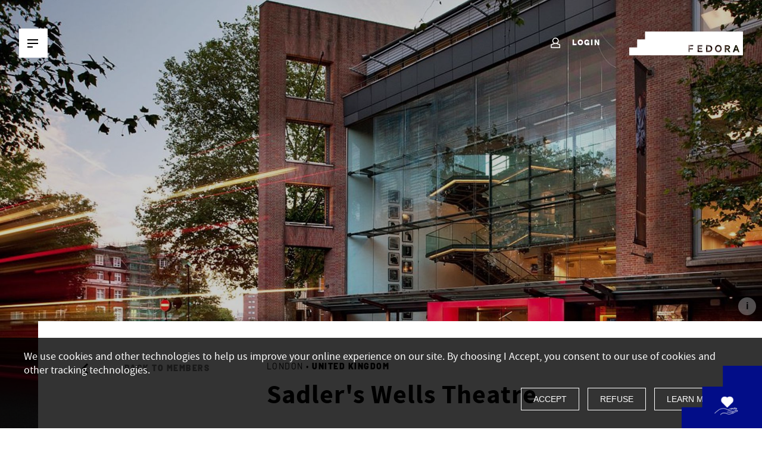

--- FILE ---
content_type: text/html; charset=UTF-8
request_url: https://www.fedora-platform.com/cultural-network/member-organisations/sadlers-wells-theatre/243/local-roadshow
body_size: 15198
content:
<!doctype html>
<html lang="en">
<head>
    <meta charset="utf-8">
    <meta name="google-site-verification" content="Gm8lLGyDtGskXezeiWuQrTGTZP-yqYXSraQlnl7qjwM" />
    <meta name="facebook-domain-verification" content="1y5dzc1fflzrho8l0gchhns1nusmdh" />
    <meta http-equiv="X-UA-Compatible" content="IE=edge">
    <meta name="mobile-web-app-capable" content="yes">
    <meta name="msapplication-tap-highlight" content="no">
    <meta name="application-name" content="Fedora">
    <meta name="apple-mobile-web-app-capable" content="yes">
    <meta name="apple-mobile-web-app-title" content="Fedora">
    <meta name="viewport" content="width=device-width, initial-scale=1, maximum-scale=1, user-scalable=no, viewport-fit=cover">
    <meta name="msapplication-config" content="/images/favicons/browserconfig.xml">
    <meta name="theme-color" content="#ffffff">

    <link rel="apple-touch-startup-image" href="/images/favicons/logo.png">
    <link rel="apple-touch-icon" sizes="180x180" href="/images/favicons/apple-touch-icon.png">
    <link rel="apple-touch-icon-precomposed" sizes="180x180" href="/images/favicons/apple-touch-icon-precomposed.png">
    <link rel="icon" type="image/png" sizes="32x32" href="/images/favicons/favicon-32x32.png">
    <link rel="icon" type="image/png" sizes="16x16" href="/images/favicons/favicon-16x16.png">
    <link rel="icon" type="image/png" sizes="192x192" href="/images/favicons/android-chrome-192x192.png">
    <link rel="icon" type="image/png" sizes="512x512" href="/images/favicons/android-chrome-512x512.png">

    <link rel="manifest" href="/images/favicons/manifest.json">
    <link rel="mask-icon" href="/images/favicons/safari-pinned-tab.svg" color="#000000">
    <link rel="shortcut icon" href="/images/favicons/favicon.ico">

    <meta name="csrf-token" content="WZdiXowRYXpy3PUEsOL0gOn0Y6WN7VZILdZcaLmC">

            <meta name="caffeinated" content="false">
    
    <script type="text/javascript" id="rollbar-config">
                    var rollbarConfig = {
                accessToken: 'f3c34e60e95f4667815e3e1181915260',
                captureUncaught: true,
                captureUnhandledRejections: false,
                hostWhiteList: ['fedora-platform.com', 'fedora-circle.com'],
                payload: {
                    environment: 'production',
                    client: {
                        javascript: {
                            source_map_enabled: true,
                            code_version: '',
                            guess_uncaught_frames: true
                        }
                    },
                }
            };
            </script>

                        <title>FEDORA  - Sadler&#039;s Wells Theatre - Roadshow</title>

                        <meta property="og:title" content="The European Platform supporting innovation in opera and dance">
            <meta property="og:description" content="The world's largest opera and dance competition">
            <meta property="og:image:secure_url" content="https://res.cloudinary.com/fedora-circle/image/upload/c_scale,w_600/v1/dev/loootl3fu48geszawdth">
            <meta property="og:image" content="https://res.cloudinary.com/fedora-circle/image/upload/c_scale,w_600/v1/dev/loootl3fu48geszawdth">
            <meta property="fb:app_id" content="901166856701988">
            <meta property="og:type" content="website">
            <meta property="og:url" content="https://www.fedora-platform.com/cultural-network/member-organisations/sadlers-wells-theatre/243/local-roadshow">

            <meta name="twitter:card" content="summary" />
            <meta name="twitter:site" content="@FEDORA_Platform">
            <meta name="twitter:title" content="The European Platform supporting innovation in opera and dance">
            <meta name="twitter:description" content="The world's largest opera and dance competition">
            <meta name="twitter:image" content="https://res.cloudinary.com/fedora-circle/image/upload/c_scale,w_600/v1/dev/loootl3fu48geszawdth">
            
    
    <link rel="stylesheet" href="/css/application.css?id=ea6cf8914a69fd8a6d9e" media="screen">

    
            <!-- Facebook Pixel Code -->
        <script
                type="opt-in"
                data-type="application/javascript"
                data-name="performance-cookie">
            !function(f,b,e,v,n,t,s)
            {if(f.fbq)return;n=f.fbq=function(){n.callMethod?
            n.callMethod.apply(n,arguments):n.queue.push(arguments)};
            if(!f._fbq)f._fbq=n;n.push=n;n.loaded=!0;n.version='2.0';
            n.queue=[];t=b.createElement(e);t.async=!0;
            t.src=v;s=b.getElementsByTagName(e)[0];
            s.parentNode.insertBefore(t,s)}(window,document,'script',
            'https://connect.facebook.net/en_US/fbevents.js');
            fbq('init', 1102592473215380);
            fbq('track', 'PageView');
            fbq('track', 'ViewContent');
            </script>
            <noscript>
            <img height="1" width="1"
            src="https://www.facebook.com/tr?id=1102592473215380&ev=PageView
            &noscript=1"/>
            </noscript>
        <!-- End Facebook Pixel Code -->
    
    
    <script src="https://www.google.com/recaptcha/api.js" async defer></script>

    
    <script src="https://accounts.google.com/gsi/client?hl=en" async></script>
    </head>
<body     class=" "
    >





<div id="fedora" data-routes="{&quot;ajax_platform_members&quot;:&quot;https:\/\/www.fedora-platform.com\/cultural-network\/member-organisations\/list-platform-members&quot;,&quot;ajax_all_members&quot;:&quot;https:\/\/www.fedora-platform.com\/cultural-network\/member-organisations\/list-all-members&quot;,&quot;ajax_all_members_for_map&quot;:&quot;https:\/\/www.fedora-platform.com\/cultural-network\/member-organisations\/list-all-members-map&quot;,&quot;ajax_all_gallery&quot;:&quot;https:\/\/www.fedora-platform.com\/discover\/list-all-gallery&quot;,&quot;ajax_gallery_by_filter&quot;:&quot;https:\/\/www.fedora-platform.com\/discover\/list-gallery-by-filter&quot;,&quot;ajax_slide_gallery&quot;:&quot;https:\/\/www.fedora-platform.com\/discover\/slide-img-gallery&quot;,&quot;vote_proceed&quot;:&quot;https:\/\/www.fedora-platform.com\/user\/vote\/proceed&quot;,&quot;newsletter_register&quot;:&quot;https:\/\/www.fedora-platform.com\/newsletter&quot;,&quot;sharer_for_friends&quot;:&quot;https:\/\/www.fedora-platform.com\/sharer\/share&quot;,&quot;more_news_filter&quot;:&quot;https:\/\/www.fedora-platform.com\/about\/news\/more-filter&quot;,&quot;more_artists_filter&quot;:&quot;https:\/\/www.fedora-platform.com\/cultural-network\/artists\/profession-more-filter&quot;,&quot;more_news&quot;:&quot;https:\/\/www.fedora-platform.com\/about\/news\/more&quot;,&quot;more_projects&quot;:&quot;https:\/\/www.fedora-platform.com\/prizes-and-grants\/supported-projects\/more&quot;,&quot;more_artists&quot;:&quot;https:\/\/www.fedora-platform.com\/cultural-network\/artists\/more&quot;,&quot;more_juries&quot;:&quot;https:\/\/www.fedora-platform.com\/prizes-and-grants\/jury\/more&quot;,&quot;complete_user_infos&quot;:&quot;https:\/\/www.fedora-platform.com\/user\/infos\/complete&quot;,&quot;verify_email_unique&quot;:&quot;https:\/\/www.fedora-platform.com\/user\/email\/verify&quot;,&quot;check_inactivity&quot;:&quot;https:\/\/www.fedora-platform.com\/check&quot;}" data-consts="{&quot;google_map_lat&quot;:47.006546,&quot;google_map_long&quot;:7.041422,&quot;google_map_zoom&quot;:5,&quot;now&quot;:1769560185}">
    <div id="g_id_onload"
        data-client_id="586978283184-prd7ijd38r3j2p1pciqcf00olhkdhrm4.apps.googleusercontent.com"
        data-login_uri="https://www.fedora-platform.com"
        data-auto_prompt="false"
        data-use_fedcm_for_prompt="true">
    </div>
    
    <div class="main-container">
        
        <div class="main-new-menu">
    <div class="container">
        <div class="row">
            <div class="col-12">
                <div class="menu-container">
                    <div class="menu-left">
                        <a href="#" class="btn-menu btn-toggle"><span
                            class="btn-menu--label">MENU</span><span
                            class="btn-menu--hamburger"><span class="barre-1"></span><span
                                class="barre-2"></span><span class="barre-3"></span></span>
                        </a>
                                            </div>
                    
                    <div class="menu-center  ">
                        
                        <div>
                                                    </div>
                
                                                    <div class="menu--user">
                                <a href="#" class="link-show-login">
                                    <span class="user">
                                        <svg width="24" height="24" viewBox="0 0 24 24" fill="none" xmlns="http://www.w3.org/2000/svg">
                                            <path d="M12.6662 12.0105L18.3034 14.2842V19H4V14.2842L9.63722 12.0105M11.1517 12.2632C13.6758 12.2632 15.7793 10.1579 15.7793 7.63158C15.7793 5.10526 13.6758 3 11.1517 3C8.62757 3 6.52413 5.10526 6.52413 7.63158C6.52413 10.1579 8.62757 12.2632 11.1517 12.2632Z" stroke="white" stroke-width="1.5" stroke-miterlimit="10" stroke-linejoin="round"/>
                                        </svg>
                                    </span>
                                    Login
                                </a>
                            </div>
                                            </div>
            
                    <div class="menu-right">
                        <div class="logo">
                            <a href="https://www.fedora-platform.com" title="Fedora">
                                <svg width="191" height="40" xmlns="http://www.w3.org/2000/svg"><path d="M149.663 24.79c-2.146 0-3.338 1.829-3.338 3.946 0 2.118 1.192 3.947 3.338 3.947 2.145 0 3.337-1.829 3.337-3.947 0-2.07-1.144-3.947-3.337-3.947zm33.136 10.06l-1.048-2.889h-4.435l-1.048 2.888h-2.337l4.339-11.744h2.527l4.339 11.744h-2.337zm-15.447-.049l-2.86-4.284h-1.813v4.284h-2.145V23.008h4.672c2.384 0 4.1 1.3 4.1 3.61 0 1.926-1.239 3.033-2.48 3.514l3.195 4.67h-2.67zm-17.69.048c-3.432 0-5.625-2.888-5.625-6.113 0-3.225 2.24-6.113 5.626-6.113 3.433 0 5.626 2.888 5.626 6.113.047 3.274-2.193 6.113-5.626 6.113zm-16.21-.24h-4.339V22.863h4.339c4.1 0 6.008 2.696 6.008 5.872 0 3.225-2.003 5.872-6.008 5.872zm-10.49 0h-8.105V22.863h7.772v2.262h-5.626v2.455h5.101v2.263h-5.101v2.55h5.96v2.214zm-15.4-9.53h-5.96v2.984h5.436v2.262h-5.435v4.283h-2.146V22.864h8.058v2.214h.047zM26.413 0v13.333H13.206v13.333H0V40h191V0H26.413zm151.714 29.747h2.813l-1.383-3.754-1.43 3.754zm-13.016-4.476h-2.48v2.984h2.384c1.287 0 1.955-.53 1.955-1.589 0-.963-.62-1.395-1.86-1.395zm-31.754-.145h-2.098v7.22h2.098c2.574 0 3.814-1.588 3.814-3.61 0-2.166-1.43-3.61-3.814-3.61z" fill="#ffffff" fill-rule="evenodd"/></svg>
                            </a>
                        </div>
                    </div>
                </div>
            </div>
        </div>
            </div>
</div>
<div class="menu-overlay"></div>
<div class="menu-wrapper">
    <div class="main-new-menu-wrapper">
        <div class="container">
            <div class="row">
                <div class="col-md-6 col-xl-4 col-lg-5 main-menu-bg">
                    <div class="menu-left">
                        <a href="#" class="btn-menu btn-toggle"><span
                            class="btn-menu--label">MENU</span><span
                            class="btn-menu--hamburger"><span class="barre-1"></span><span
                                class="barre-2"></span><span class="barre-3"></span></span>
                        </a>
                    </div>
                    <ul class="main-menu--list">
                                                                                                                                                                                                <li class="main-menu--item">
                                                                                                                                            <a title="Prizes &amp; Grants">Prizes &amp; Grants
                                                                                        <span class="fedoraicon fi-chevron-right"></span></a>
                                            <ul class="submenu">
                                                                                                    <span class="submenu-title">Prizes &amp; Grants</span>    
                                                                                                                                                                                                                                                                <li >
                                                                                                                                                                                        <a href="/prizes-and-grants/supported-projects" title="Supported Projects">Supported Projects</a>
                                                                                                                    </li>
                                                                                                                                                                                                                                                                    <li class="main-menu--item">
                                                                                                                            <a title="FEDORA Prizes Biennale 2025">FEDORA Prizes Biennale 2025
                                                                                                                        <span class="fedoraicon icone-dd"></span></a>
                                                            <ul class="submenu">
                                                                                                                                                                                                        <li>
                                                                                                                                                    
                                                                                                                                                            <a href="/prizes-and-grants/fedora-prize-biennale/shortlist" title="Shortlist">Shortlist </a> 
                                                                            
                                                                            
                                                                                                                                                                                                                        </li>
                                                                                                                                                                                                        <li>
                                                                                                                                                    
                                                                                                                                                            <a href="/prizes-and-grants/fedora-prize-biennale/nominees" title="Nominees">Nominees 
                                                                                    
                                                                                                                                                                    </a>
                                                                            
                                                                            
                                                                                                                                                                                                                        </li>
                                                                                                                                                                                                        <li>
                                                                                                                                                    <a href="/prizes-and-grants/fedora-prize-biennale/fedora-prizes-biennale" title="About FEDORA Prizes  Biennale 2025">About FEDORA Prizes  Biennale 2025</a>
                                                                                                                                            </li>
                                                                                                                                                                                                        <li>
                                                                                                                                                    
                                                                                                                                                            <a href="/prizes-and-grants/fedora-prize-biennale/winners" title="Winners">Winners </a>

                                                                            
                                                                                                                                                                                                                        </li>
                                                                                                                            </ul> 
                                                        </li>
                                                                                                                                                                                                                                                                    <li class="main-menu--item">
                                                                                                                            <a title="Next Stage Grants 2022">Next Stage Grants 2022
                                                                                                                        <span class="fedoraicon icone-dd"></span></a>
                                                            <ul class="submenu">
                                                                                                                                                                                                        <li>
                                                                                                                                                    <a href="/prizes-and-grants/next-stage-grants/about-next-stage" title="About">About</a>
                                                                                                                                            </li>
                                                                                                                                                                                                        <li>
                                                                                                                                                    
                                                                                                                                                                                                                        </li>
                                                                                                                                                                                                        <li>
                                                                                                                                                    
                                                                                                                                                                                                                        </li>
                                                                                                                            </ul> 
                                                        </li>
                                                                                                                                                                                                                                                                    <li >
                                                                                                                                                                                        <a href="/prizes-and-grants/jury" title="Jury">Jury</a>
                                                                                                                    </li>
                                                                                                                                                                                                                                                                    <li >
                                                                                                                                                                                        
                                                                                                                                    <a href="/prizes-and-grants/apply-for-funding" title="Apply for Funding">Apply for Funding
                                                                                                                                                    <span class="state">Closed</span>
                                                                                                                                            </a> 

                                                                
                                                                                                                                                                                    </li>
                                                                                                                                                </ul>
                                        </li>
                                                                                                                                                                                                                                            <li class="main-menu--item">
                                                                                                                                            <a title="Cultural Network">Cultural Network
                                                                                        <span class="fedoraicon fi-chevron-right"></span></a>
                                            <ul class="submenu">
                                                                                                    <span class="submenu-title">Cultural Network</span>    
                                                                                                                                                                                                                                                                <li >
                                                                                                                                                                                        <a href="/cultural-network/member-organisations#all" title="Member Organisations">Member Organisations</a>
                                                                                                                    </li>
                                                                                                                                                                                                                                                                    <li >
                                                                                                                                                                                        <a href="/cultural-network/artists" title="Artists">Artists</a>
                                                                                                                    </li>
                                                                                                                                                                                                                                                                    <li >
                                                                                                                                                                                        <a href="/cultural-network/about-the-platform-project" title="About the Platform Project">About the Platform Project</a>
                                                                                                                    </li>
                                                                                                                                                                                                                                                                    <li >
                                                                                                                                                                                        <a href="/cultural-network/become-a-member" title="Become a Member">Become a Member</a>
                                                                                                                    </li>
                                                                                                                                                </ul>
                                        </li>
                                                                                                                                                                                                                                            <li class="main-menu--item">
                                                                                                                                            <a title="Support">Support
                                                                                        <span class="fedoraicon fi-chevron-right"></span></a>
                                            <ul class="submenu">
                                                                                                    <span class="submenu-title">Support</span>    
                                                                                                                                                                                                                                                                <li >
                                                                                                                                                                                        <a href="/support/our-supporters" title="Our Supporters">Our Supporters</a>
                                                                                                                    </li>
                                                                                                                                                                                                                                                                    <li >
                                                                                                                                                                                        <a href="/support/about-cross-border-philanthropy" title="About Cross-Border Philanthropy">About Cross-Border Philanthropy</a>
                                                                                                                    </li>
                                                                                                                                                                                                                                                                    <li >
                                                                                                                                                                                        <a href="/support/join-as-an-individual-donor" title="Join as an Individual Donor">Join as an Individual Donor</a>
                                                                                                                    </li>
                                                                                                                                                                                                                                                                    <li >
                                                                                                                                                                                        <a href="/support/join-as-an-corporate-donor" title="Join as a Corporate Donor">Join as a Corporate Donor</a>
                                                                                                                    </li>
                                                                                                                                                                                                                                                                    <li >
                                                                                                                                                                                        <a href="/support/donate-to-fedora" title="Donate to FEDORA">Donate to FEDORA</a>
                                                                                                                    </li>
                                                                                                                                                </ul>
                                        </li>
                                                                                                                                                                                                                                            <li class="main-menu--item">
                                                                                                                                            <a title="About">About
                                                                                        <span class="fedoraicon fi-chevron-right"></span></a>
                                            <ul class="submenu">
                                                                                                    <span class="submenu-title">About</span>    
                                                                                                                                                                                                                                                                <li >
                                                                                                                                                                                        <a href="/about/about-fedora" title="About FEDORA">About FEDORA</a>
                                                                                                                    </li>
                                                                                                                                                                                                                                                                    <li >
                                                                                                                                                                                        <a href="/about/board-and-team-members" title="Board &amp; Team Members">Board &amp; Team Members</a>
                                                                                                                    </li>
                                                                                                                                                                                                                                                                    <li >
                                                                                                                                                                                        <a href="/about/news" title="News">News</a>
                                                                                                                    </li>
                                                                                                                                                                                                                                                                    <li >
                                                                                                                                                                                        <a href="/about/gallery" title="Gallery">Gallery</a>
                                                                                                                    </li>
                                                                                                                                                                                                                                                                    <li >
                                                                                                                                                                                        <a href="/about/in-the-press" title="In the Press">In the Press</a>
                                                                                                                    </li>
                                                                                                                                                </ul>
                                        </li>
                                                                                                                                                                                                                                        </ul>
                    <div class="wrap-bottom">
                        <div class="main-menu--newsletter">
                            <h2>Newsletter</h2>
                            <form action="post" id="register-header-newsletter">
                                <p class="form-wrapper">
                                    <input type="text" class="form-control" name="subscriber_email"placeholder="Your email">
                                    <button type="submit" class="btn-submit btn--spinner">
                                        Subscribe                                        <i class="fedoraicon fi-spinner spin"></i>
                                    </button>
                                </p>
                                <div class="error-message subscribe_newsletter" style="color:red;"></div>
                            </form>
                        </div>
                        <div class="main-menu--sharing">
                            <a href="https://www.facebook.com/fedoraplatform/" title="Facebook" class="fedoraicon fi-facebook" target="_blank"></a>
                            <a href="https://twitter.com/FEDORA_Platform" title="Twitter" class="fedoraicon fi-twitter" target="_blank"></a>
                            <a href="https://www.instagram.com/fedoraplatform/" title="Instagram" class="fedoraicon fi-instagram" target="_blank"></a>
                            <a href="https://www.youtube.com/channel/UCjXfH_I8hBrfuKLtiZP51sQ/featured" title="Youtube" class="fedoraicon fi-youtube" target="_blank"></a>
                            <a href="https://www.linkedin.com/company/fedora---the-european-circle-of-philanthropists-of-opera-and-ballet/" title="Linkedin" class="fedoraicon fi-linkedin" target="_blank"></a>
                        </div>
                    </div>
                </div>
            </div>
        </div>
    </div>
</div>
        
        

        
            
    <div class="header--members">
        <div class="header--home--video" style="background-image: url('//res.cloudinary.com/fedora-circle/image/upload/c_crop%2ch_673%2cw_1197%2cx_0%2cy_303/c_fill%2ch_1082%2cq_100%2cw_1920/q_80/v1/dev/z6ogmdvmasqscwh7wpbj')"></div>
    <div class="content--img copyright--cover">
        <p class="copyright">
            <span class="copyright--text">
                                    <span>Sadler&#039;s Wells Theatre</span>
                                            </span>
            <span class="copyright--helper">i</span>
        </p>
    </div>
<!-- <figcaption></figcaption> -->
        <div class="section--fullwidth">
            <div class="container">
                <div class="row row--items-middle"></div>
            </div>
        </div>
    </div>

        
            <div class="section--main-wrapper ">
    <div class="section--member">
            <div class="section--member-detail">
                <div class="container">
                    <div class="row">
                        <div class="col-md-5 col-lg-3 offset-lg-1 sticky-parent">
                            <div class="member--menu sticky-col">
                                <p class="btn-wrapper"><a href="https://www.fedora-platform.com/cultural-network/member-organisations" title="Back to members" class="btn-back"><img src="https://www.fedora-platform.com/images/arrow-back.svg" >Back to Members</a></p>
                                <ul class="menu-list">
                                    <li><a href="https://www.fedora-platform.com/cultural-network/member-organisations/sadlers-wells-theatre/243/about" >About</a></li>
                                   
                                                                            <li><a href="https://www.fedora-platform.com/cultural-network/member-organisations/sadlers-wells-theatre/243/platform-projects" >Competition Projects</a> <span class="badge">11</span></li>
                                                                                                                                                    <li><a href="https://www.fedora-platform.com/cultural-network/member-organisations/sadlers-wells-theatre/243/activities" >Activities</a></li>
                                                                                                                <!--li><a href="#">Roadshow</a></li-->

                                </ul>
                                                                <div class="menu-share menu-share-roadshow">
    <h4>Share</h4>
    <a href="https://twitter.com/intent/tweet?url=https%3A%2F%2Fwww.fedora-platform.com%2Fcultural-network%2Fmember-organisations%2Fsadlers-wells-theatre%2F243%2Flocal-roadshow" title="Twitter" target="_blank" class="fedoraicon fi-twitter social-share"></a>
    <!-- + option &title=  -->
    <a href="https://www.facebook.com/sharer/sharer.php?u=https%3A%2F%2Fwww.fedora-platform.com%2Fcultural-network%2Fmember-organisations%2Fsadlers-wells-theatre%2F243%2Flocal-roadshow" title="Facebook" target="_blank"  class="fedoraicon fi-facebook social-share"></a>
    <!-- + option &title=  -->
    <a href="http://www.linkedin.com/shareArticle?mini=true&url=https%3A%2F%2Fwww.fedora-platform.com%2Fcultural-network%2Fmember-organisations%2Fsadlers-wells-theatre%2F243%2Flocal-roadshow" title="Linkedin"  target="_blank" class="fedoraicon fi-linkedin social-share"></a>
    <a href="#" title="Mail" class="fedoraicon fi-mail social-share--mail"></a>
    <a href="#" title="Link" class="fedoraicon fi-link social-share--link"></a>
</div>
                            </div>
                        </div>
                        <div class="col-md-7 col-lg-8">
                            <div class="member--content">
                                <div class="member--content--header">
                                    <div class="member--content--header-top">
                                        <p class="city-country">London • <strong>United Kingdom</strong></p>
                                                                            </div>
                                    <h1 class="member-name">Sadler&#039;s Wells Theatre</h1>
                                                                    </div>

                                                        <div class="row row--items-right section-list--item">
    <figure class=" col-lg-3 ">
        <a href="https://www.fedora-platform.com/about/news/sadlers-wells-theatre-roadshow/3" title="Sadler&#039;s Wells Theatre Roadshow"><img class="card-news" src="//res.cloudinary.com/fedora-circle/image/upload/c_crop%2ch_1280%2cw_1706%2cx_204%2cy_0/c_fill%2ch_433%2cq_100%2cw_768/q_80/v1/dev/l0f3brs0g9wnh7mqhugs" sizes="(max-width: 768px) 100vw, (max-width: 1023px) 50vw, 360px" alt="AN3A0140" srcset="//res.cloudinary.com/fedora-circle/image/upload/c_crop%2ch_1280%2cw_1706%2cx_204%2cy_0/c_fill%2ch_547%2cq_100%2cw_768/q_80/v1/dev/l0f3brs0g9wnh7mqhugs 768w, //res.cloudinary.com/fedora-circle/image/upload/c_crop%2ch_1280%2cw_1706%2cx_204%2cy_0/c_fill%2ch_371%2cq_100%2cw_520/q_80/v1/dev/l0f3brs0g9wnh7mqhugs 520w, //res.cloudinary.com/fedora-circle/image/upload/c_crop%2ch_1280%2cw_1706%2cx_204%2cy_0/c_fill%2ch_428%2cq_100%2cw_600/q_80/v1/dev/l0f3brs0g9wnh7mqhugs 480w, //res.cloudinary.com/fedora-circle/image/upload/c_crop%2ch_1280%2cw_1706%2cx_204%2cy_0/c_fill%2ch_256%2cq_100%2cw_360/q_80/v1/dev/l0f3brs0g9wnh7mqhugs 360w"></a>
    </figure>
    <div class=" col-lg-4  item-info">
        <p class="item-category item-category--news">
                            Roadshow
                    </p>
                    <p class="item-category item-category--news">Sadler&#039;s Wells Theatre</p>
                <h3><a href="https://www.fedora-platform.com/about/news/sadlers-wells-theatre-roadshow/3" title="Sadler&#039;s Wells Theatre Roadshow">Sadler&#039;s Wells Theatre Roadshow</a></h3>
                    <p class="item-date">
                <span class="fedoraicon fi-calendar"></span>
                01 February 2018
            </p>
                            <p class="item-location">
                <span class="fedoraicon fi-location"></span>
                                    London
                  /                                     <strong>United Kingdom</strong>
                            </p>
            </div>
    <div class="col-sm-5 item-text">
        <p>On the occasion of the Members and Patrons Summer/Autumn 2018 Season Preview, Sadler’s Wells Theatre presented the FEDORA Platform. The evening offered a unique insight into the curation of the season and its exciting new productions.</p>
        <a href="
                    https://www.fedora-platform.com/about/news/sadlers-wells-theatre-roadshow/3
                        " class="btn btn-readmore" title="Read more">Read more</a>
    </div>
</div>
                    <div class="row row--items-right section-list--item">
    <figure class=" col-lg-3 ">
        <a href="https://www.fedora-platform.com/about/news/sadlers-wells-theatre-roadshow-2019/53" title="Sadler&#039;s Wells Theatre Roadshow 2019"><img class="card-news" src="//res.cloudinary.com/fedora-circle/image/upload/c_crop%2ch_475%2cw_634%2cx_140%2cy_0/c_fill%2ch_433%2cq_100%2cw_768/q_80/v1/dev/vpkgmiipxwut8kr5u3kh" sizes="(max-width: 768px) 100vw, (max-width: 1023px) 50vw, 360px" alt="Roadshow 2019 - Sadlers Wells Theatre" srcset="//res.cloudinary.com/fedora-circle/image/upload/c_crop%2ch_475%2cw_634%2cx_140%2cy_0/c_fill%2ch_547%2cq_100%2cw_768/q_80/v1/dev/vpkgmiipxwut8kr5u3kh 768w, //res.cloudinary.com/fedora-circle/image/upload/c_crop%2ch_475%2cw_634%2cx_140%2cy_0/c_fill%2ch_371%2cq_100%2cw_520/q_80/v1/dev/vpkgmiipxwut8kr5u3kh 520w, //res.cloudinary.com/fedora-circle/image/upload/c_crop%2ch_475%2cw_634%2cx_140%2cy_0/c_fill%2ch_428%2cq_100%2cw_600/q_80/v1/dev/vpkgmiipxwut8kr5u3kh 480w, //res.cloudinary.com/fedora-circle/image/upload/c_crop%2ch_475%2cw_634%2cx_140%2cy_0/c_fill%2ch_256%2cq_100%2cw_360/q_80/v1/dev/vpkgmiipxwut8kr5u3kh 360w"></a>
    </figure>
    <div class=" col-lg-4  item-info">
        <p class="item-category item-category--news">
                            Roadshow
                    </p>
                    <p class="item-category item-category--news">Sadler&#039;s Wells Theatre</p>
                <h3><a href="https://www.fedora-platform.com/about/news/sadlers-wells-theatre-roadshow-2019/53" title="Sadler&#039;s Wells Theatre Roadshow 2019">Sadler&#039;s Wells Theatre Roadshow 2019</a></h3>
                    <p class="item-date">
                <span class="fedoraicon fi-calendar"></span>
                27 March 2019
            </p>
                            <p class="item-location">
                <span class="fedoraicon fi-location"></span>
                                    London
                  /                                     <strong>United Kingdom</strong>
                            </p>
            </div>
    <div class="col-sm-5 item-text">
        <p>This year's Roadshow took place on the occasion of the Members and Patrons Season Preview.<br />
It was a wonderful way for Sadler's Wells supporters to hear more about the season ahead, what to look out for and performances which are not to be missed as well as to learn more about the FEDORA Platform and its mission to support innovation and creativity in opera and ballet.</p>
        <a href="
                    https://www.fedora-platform.com/about/news/sadlers-wells-theatre-roadshow-2019/53
                        " class="btn btn-readmore" title="Read more">Read more</a>
    </div>
</div>
            
                                <div class="member--content--header padding-top">
                                                                    </div>
                            </div>
                        </div>
                    </div>
                </div>
            </div>
                                </div>
</div>

                                                                                                
        
        
        <div class="cta-donation-fixed">
        <div class="cta-donation-wrapper">
            <svg version="1.1" class="fedora-fix-bg" x="0px" y="0px" viewBox="0 0 191 40">
                <g>
                    <path fill="#020d88" d="M160.5,29c-1.2,0.1-2.4,0.3-3.6,0.3c1.2,0.1,2.4,0.1,3.6,0V29z"/>
                    <path d="M26.4,0v13.3H13.2v13.3H0V40h191V0H26.4z"/>
                </g>
            </svg>
            <div class="cta-donation-content">
                <img class="mini" src="//res.cloudinary.com/fedora-circle/image/upload/c_crop%2ch_512%2cw_512%2cx_0%2cy_0/c_pad%2ch_128%2cq_100%2cw_200/q_80/v1/dev/naf0vmesh2kzi9lqtqnl" sizes="" alt="Hand_with_heart_-_white" srcset="">
                <div class="text">
                    <p>
                        Support sustainable innovation in opera and dance
                    </p>
                    <div class="wrap-cta"><a href="https://www.fedora-platform.com/support/donate-to-fedora" title="Donate now" target="_blank" class="btn btn-white">Donate now</a></div>
                </div>
            </div>
        </div>
    </div>
<div class="main--footer">
    <div class="footer--top">
        <div class="container">
            <div class="footer--sharing">
                <label>Follow us</label>
                <a href="https://twitter.com/FEDORA_Platform" title="Twitter" class="fedoraicon fi-twitter" target="_blank"></a>
                <a href="https://www.facebook.com/fedoraplatform/" title="Facebook" class="fedoraicon fi-facebook" target="_blank"></a>
                <a href="https://www.youtube.com/channel/UCjXfH_I8hBrfuKLtiZP51sQ/featured" title="Youtube" class="fedoraicon fi-youtube" target="_blank"></a>
                <a href="https://www.linkedin.com/company/fedora---the-european-circle-of-philanthropists-of-opera-and-ballet/" title="Linkedin" class="fedoraicon fi-linkedin" target="_blank"></a>
                <a href="https://www.instagram.com/fedoraplatform/" title="Instagram" class="fedoraicon fi-instagram" target="_blank"></a>
            </div>
        </div>
    </div>
    <div class="footer--middle">
        <div class="container">
            <div class="row row-box">
                                                                            <div class="box">
                            <h2>Prizes &amp; Grants</h2>
                                                                                        <ul>
                                                                                                                    <li >
                                                                                            <a href="/prizes-and-grants/supported-projects"title="Supported Projects">Supported Projects</a>
                                                                                    </li>
                                         
                                                                                                                    <li >
                                                                                            <a title="FEDORA Prizes Biennale 2025">FEDORA Prizes Biennale 2025</a>
                                                                                    </li>
                                                                                    <ul>
                                                                                                                                                        <li >
                                                                                                                    
                                                                                                                            <a href="/prizes-and-grants/fedora-prize-biennale/shortlist" class="footer-menu-indentation" title="Shortlist">Shortlist</a> 
                                                            
                                                            
                                                                                                                                                                        </li>
                                                                                                                                                        <li >
                                                                                                                    
                                                                                                                            <a href="/prizes-and-grants/fedora-prize-biennale/nominees" class="footer-menu-indentation" title="Nominees">Nominees
                                                                    
                                                                                                                                        </span>
                                                                </a>
                                                            
                                                            
                                                                                                                                                                        </li>
                                                                                                                                                        <li >
                                                                                                                    <a href="/prizes-and-grants/fedora-prize-biennale/fedora-prizes-biennale" class="footer-menu-indentation" title="About FEDORA Prizes  Biennale 2025">About FEDORA Prizes  Biennale 2025</a>
                                                                                                            </li>
                                                                                                                                                        <li >
                                                                                                                    
                                                                                                                            <a href="/prizes-and-grants/fedora-prize-biennale/winners" class="footer-menu-indentation" title="Winners">
                                                                    Winners
                                                                </a>
                                                            
                                                                                                                                                                        </li>
                                                                                            </ul>
                                         
                                                                                                                    <li >
                                                                                            <a title="Next Stage Grants 2022">Next Stage Grants 2022</a>
                                                                                    </li>
                                                                                    <ul>
                                                                                                                                                        <li >
                                                                                                                    <a href="/prizes-and-grants/next-stage-grants/about-next-stage" class="footer-menu-indentation" title="About">About</a>
                                                                                                            </li>
                                                                                                                                                        <li >
                                                                                                                    
                                                                                                                                                                        </li>
                                                                                                                                                        <li >
                                                                                                                    
                                                                                                                                                                        </li>
                                                                                            </ul>
                                         
                                                                                                                    <li >
                                                                                            <a href="/prizes-and-grants/jury"title="Jury">Jury</a>
                                                                                    </li>
                                         
                                                                                                                    <li >
                                                                                            
                                                                                                    <a href="/prizes-and-grants/apply-for-funding" title="Apply for Funding">Apply for Funding
                                                                                                                    <span class="state">Closed</span>
                                                                                                            </a> 
                                                
                                                                                                                                    </li>
                                         
                                                                    </ul>
                                                    </div>
                                                                                                    <div class="box">
                            <h2>Cultural Network</h2>
                                                                                        <ul>
                                                                                                                    <li >
                                                                                            <a href="/cultural-network/member-organisations#all"title="Member Organisations">Member Organisations</a>
                                                                                    </li>
                                         
                                                                                                                    <li >
                                                                                            <a href="/cultural-network/artists"title="Artists">Artists</a>
                                                                                    </li>
                                         
                                                                                                                    <li >
                                                                                            <a href="/cultural-network/about-the-platform-project"title="About the Platform Project">About the Platform Project</a>
                                                                                    </li>
                                         
                                                                                                                    <li >
                                                                                            <a href="/cultural-network/become-a-member"title="Become a Member">Become a Member</a>
                                                                                    </li>
                                         
                                                                    </ul>
                                                    </div>
                                                                                                    <div class="box">
                            <h2>Support</h2>
                                                                                        <ul>
                                                                                                                    <li >
                                                                                            <a href="/support/our-supporters"title="Our Supporters">Our Supporters</a>
                                                                                    </li>
                                         
                                                                                                                    <li >
                                                                                            <a href="/support/about-cross-border-philanthropy"title="About Cross-Border Philanthropy">About Cross-Border Philanthropy</a>
                                                                                    </li>
                                         
                                                                                                                    <li >
                                                                                            <a href="/support/join-as-an-individual-donor"title="Join as an Individual Donor">Join as an Individual Donor</a>
                                                                                    </li>
                                         
                                                                                                                    <li >
                                                                                            <a href="/support/join-as-an-corporate-donor"title="Join as a Corporate Donor">Join as a Corporate Donor</a>
                                                                                    </li>
                                         
                                                                                                                    <li >
                                                                                            <a href="/support/donate-to-fedora"title="Donate to FEDORA">Donate to FEDORA</a>
                                                                                    </li>
                                         
                                                                    </ul>
                                                    </div>
                                                                                                    <div class="box">
                            <h2>About</h2>
                                                                                        <ul>
                                                                                                                    <li >
                                                                                            <a href="/about/about-fedora"title="About FEDORA">About FEDORA</a>
                                                                                    </li>
                                         
                                                                                                                    <li >
                                                                                            <a href="/more-infos/contact-us"title="Contact Us">Contact Us</a>
                                                                                    </li>
                                         
                                                                                                                    <li >
                                                                                            <a href="/about/board-and-team-members"title="Board &amp; Team Members">Board &amp; Team Members</a>
                                                                                    </li>
                                         
                                                                                                                    <li >
                                                                                            <a href="/about/news"title="News">News</a>
                                                                                    </li>
                                         
                                                                                                                    <li >
                                                                                            <a href="/about/gallery"title="Gallery">Gallery</a>
                                                                                    </li>
                                         
                                                                                                                    <li >
                                                                                            <a href="/about/in-the-press"title="In the Press">In the Press</a>
                                                                                    </li>
                                         
                                                                    </ul>
                                                    </div>
                                                                                                    <div class="box">
                            <h2>More Infos</h2>
                                                                                        <ul>
                                                                                                                    <li >
                                                                                            <a href="/more-infos/contact-us"title="Contact Us">Contact Us</a>
                                                                                    </li>
                                         
                                                                                                                    <li >
                                                                                            <a href="/more-infos/pressroom"title="Pressroom">Pressroom</a>
                                                                                    </li>
                                         
                                                                                                                    <li >
                                                                                            <a href="/more-infos/legal-notice"title="Legal Notice">Legal Notice</a>
                                                                                    </li>
                                         
                                                                                                                    <li >
                                                                                            <a href="/more-infos/general-terms-of-sale"title="General Terms of Sale">General Terms of Sale</a>
                                                                                    </li>
                                         
                                                                    </ul>
                                                    </div>
                                                         
                <div class="box">
                    <h2>Newsletter</h2>
                    <form action="post" id="register-newsletter">
                        <p class="form-wrapper">
                            <input type="text" class="form-control" name="subscriber_email" placeholder="Your email">
                        </p>
                        <button class="btn-submit btn--spinner">
                            Subscribe                            <i class="fedoraicon fi-spinner spin"></i>
                        </button>
                        
                    </form>

                    
                    <div class="popup--outer" id="popup--newsletter">
                        <div class="container">
                            <div class="popup--wrapper">
                                <div class="popup--header">
                                    <h3>Newsletter confirmation sent</h3>
                                    <a href="#" title="close" class="popup--close">Close<span class="barre"></span></a>
                                </div>
                                <div class="popup--content">
                                    <div class="row">
                                        <div class="col-12">
                                            <p>
                                                Please check your mailbox.
                                            </p>
                                        </div>
                                    </div>
                                </div>
                                <div class="popup--footer">
                                    <div class="btn-wrapper">
                                        <a href="#" title="" class="btn btn-default popup--close">OK</a>
                                    </div>
                                </div>
                            </div>
                        </div>
                    </div>

                </div>
            </div>
        </div>
    </div>
    <div class="footer--bottom">
        <div class="container">
            <div class="row row--items-middle">
                <div class="col-sm-6 col-lg-3 footer--logo-fedora">
                    <svg class="svg logo"><use xmlns:xlink="http://www.w3.org/1999/xlink" xlink:href="/svg/sprite.svg#logo-black"></use></svg>
                </div>
                <div class="col-sm-6 col-lg-4 footer--logo-prize">
                    <img src="https://www.fedora-platform.com/images/datas/funding_programmes_2.png">
                </div>
                <div class="col-sm-6 col-lg-3 footer--flag-eu">
                    <svg class="svg flag"><use xmlns:xlink="http://www.w3.org/1999/xlink" xlink:href="/svg/sprite.svg#flag-eu"></use></svg>
                </div>
                <div class="col-sm-6 col-lg-2 footer--copyright">&copy;2026 - Fedora</div>
            </div>
        </div>
    </div>
</div>


<div id="outdated-browser">
    <div class="content">
        <p class="title">Outdated browser</p>
        <p class="message">
            For a better experience,<br>
            keep your browser up to date.
        </p>
        <p><a href="http://outdatedbrowser.com/" class="link" target="_blank">Learn more</a></p>
    </div>
</div>
    </div>

    
    <div class="overlay--standard">
        <div class="overlay--standard--inner container">
            <button class="close" @click="hideOverlay"><svg class="svg icon" xmlns="http://www.w3.org/2000/svg" viewBox="0 0 15 15.01"><path fill="none" d="M15 2l-2-2-5.5 5.5L2 0 0 2l5.5 5.5L0 13l2.08 2.01 5.45-5.48L13 15l2-2-5.48-5.48L15 2z"/></svg></button>
            <div class="video-holder" id="video-youtube"></div>
        </div>
    </div>
</div>

<div class="popup--overlay">
            <div class="popup--outer loggeable" id="popup--login"  data-route-login="https://www.fedora-platform.com/auth/login" data-current-route="https://www.fedora-platform.com/cultural-network/member-organisations/sadlers-wells-theatre/243/local-roadshow" data-current-route-unaltered="https://www.fedora-platform.com/cultural-network/member-organisations/sadlers-wells-theatre/243/local-roadshow" data-route-forgot="https://www.fedora-platform.com/password/email">
    <div class="container">
        
    </div>
</div>
<div class="popup--outer registrable" id="popup--signup" data-route-signup="https://www.fedora-platform.com/register" >
    <div class="container">
        <div class="row">
            <div class="col-lg-6 col-12 col-sign col-login">
                <div class="popup--wrapper">
                    <div class="popup--header">
                        <h3>Log in</h3>
                        <a href="#" title="close" class="popup--close">Close<span class="barre"></span></a>
                    </div>
                                                            <div class="popup--content">
                        <form >
                            <div class="row">
                                <div class="col-12">
                                    <div class="form-wrapper email">
                                        <label>Email address</label>
                                        <input name="email" type="text" class="form-control" placeholder="you@example.com" tabindex="1">
                                        <div class="error-message"></div>
                                    </div>

                                </div>
                                <div class="col-12">
                                    <div class="form-wrapper password">
                                        <label>Password</label>
                                        <input type="password" name="password" class="form-control" tabindex="2">
                                        <div class="error-message"></div>
                                    </div>
                                </div>
                            </div>
                            <div class="row">
                                <div class="col-12">
                                    <div class="form-checkbox">
                                        <input type="checkbox" id="remember" tabindex="3">
                                        <label for="remember" >Remember me</label>
                                    </div>
                                </div>
                                <div class="col-12">
                                    <div class="link-wrapper"><a href="#" title="Forgot password" class="link-lostpass">Forgot password?</a></div>
                                </div>
                            </div>

                            
                            <div class="btn-wrapper">
                                <button type="submit" class="btn btn-default btn-login btn--spinner">
                                    Log in
                                    <i class="fedoraicon fi-spinner spin"></i>
                                </button>
                                <span class="notification--zone">or</span>
                                <a href="https://www.fedora-platform.com/auth/google" class="btn btn-default btn-google">
                                    <svg version="1.1" xmlns="http://www.w3.org/2000/svg" viewBox="0 0 48 48" class="LgbsSe-Bz112c"><g><path fill="#EA4335" d="M24 9.5c3.54 0 6.71 1.22 9.21 3.6l6.85-6.85C35.9 2.38 30.47 0 24 0 14.62 0 6.51 5.38 2.56 13.22l7.98 6.19C12.43 13.72 17.74 9.5 24 9.5z"></path><path fill="#4285F4" d="M46.98 24.55c0-1.57-.15-3.09-.38-4.55H24v9.02h12.94c-.58 2.96-2.26 5.48-4.78 7.18l7.73 6c4.51-4.18 7.09-10.36 7.09-17.65z"></path><path fill="#FBBC05" d="M10.53 28.59c-.48-1.45-.76-2.99-.76-4.59s.27-3.14.76-4.59l-7.98-6.19C.92 16.46 0 20.12 0 24c0 3.88.92 7.54 2.56 10.78l7.97-6.19z"></path><path fill="#34A853" d="M24 48c6.48 0 11.93-2.13 15.89-5.81l-7.73-6c-2.15 1.45-4.92 2.3-8.16 2.3-6.26 0-11.57-4.22-13.47-9.91l-7.98 6.19C6.51 42.62 14.62 48 24 48z"></path><path fill="none" d="M0 0h48v48H0z"></path></g></svg>
                                    Log in with Google
                                </a>
                            </div>
                        </form>
                    </div>
                    
                </div>
            </div>
            <div class="col-lg-6 col-12 col-sign col-signup">
                <div class="popup--wrapper">
                    <div class="popup--header">
                        <h3>Create an account</h3>
                        <a href="#" title="close" class="popup--close">Close<span class="barre"></span></a>
                    </div>
                    <div class="popup--content">
                        <form id="popupForm">
                            <div class="row">
                                <div class="col-12 col-lg-6">
                                    <div class="form-wrapper first_name">
                                        <label>First name</label>
                                        <input type="text" name="first_name" class="form-control" placeholder="John">
                                        <div class="error-message"></div>
                                    </div>
                                </div>
                                <div class="col-12 col-lg-6">
                                    <div class="form-wrapper last_name">
                                        <label>Last name</label>
                                        <input type="text" name="last_name" class="form-control" placeholder="Doe">
                                        <div class="error-message"></div>
                                    </div>
                                </div>
                                <div class="col-12 col-lg-6">
                                    <div class="form-wrapper signup_email">
                                        <label>Email</label>
                                        <input type="text" name="email" class="form-control" placeholder="example@mail.com">
                                        <div class="error-message"></div>
                                    </div>
                                </div>
                                <div class="col-12 col-lg-6">
                                    <div class="form-wrapper signup_country">
                                        <label>Country</label>
                                        <div class="form-select"> 
                                            <select name="country">
                                                <option disabled selected value> Country </option>
                                                                                                                                                            <optgroup label="Europe">
                                                                                                                            <option value="Åland Islands">Åland Islands</option>
                                                                                                                            <option value="Albania">Albania</option>
                                                                                                                            <option value="Andorra">Andorra</option>
                                                                                                                            <option value="Austria">Austria</option>
                                                                                                                            <option value="Belarus">Belarus</option>
                                                                                                                            <option value="Belgium">Belgium</option>
                                                                                                                            <option value="Bosnia and Herzegovina">Bosnia and Herzegovina</option>
                                                                                                                            <option value="Bulgaria">Bulgaria</option>
                                                                                                                            <option value="Croatia">Croatia</option>
                                                                                                                            <option value="Cyprus">Cyprus</option>
                                                                                                                            <option value="Czech Republic">Czech Republic</option>
                                                                                                                            <option value="Denmark">Denmark</option>
                                                                                                                            <option value="Estonia">Estonia</option>
                                                                                                                            <option value="Faroe Islands">Faroe Islands</option>
                                                                                                                            <option value="Finland">Finland</option>
                                                                                                                            <option value="France">France</option>
                                                                                                                            <option value="Germany">Germany</option>
                                                                                                                            <option value="Gibraltar">Gibraltar</option>
                                                                                                                            <option value="Greece">Greece</option>
                                                                                                                            <option value="Guernsey">Guernsey</option>
                                                                                                                            <option value="Hungary">Hungary</option>
                                                                                                                            <option value="Iceland">Iceland</option>
                                                                                                                            <option value="Ireland">Ireland</option>
                                                                                                                            <option value="Isle of Man">Isle of Man</option>
                                                                                                                            <option value="Italy">Italy</option>
                                                                                                                            <option value="Jersey">Jersey</option>
                                                                                                                            <option value="Kosovo">Kosovo</option>
                                                                                                                            <option value="Latvia">Latvia</option>
                                                                                                                            <option value="Liechtenstein">Liechtenstein</option>
                                                                                                                            <option value="Lithuania">Lithuania</option>
                                                                                                                            <option value="Luxembourg">Luxembourg</option>
                                                                                                                            <option value="Macedonia">Macedonia</option>
                                                                                                                            <option value="Malta">Malta</option>
                                                                                                                            <option value="Moldova">Moldova</option>
                                                                                                                            <option value="Monaco">Monaco</option>
                                                                                                                            <option value="Montenegro">Montenegro</option>
                                                                                                                            <option value="Netherlands">Netherlands</option>
                                                                                                                            <option value="Norway">Norway</option>
                                                                                                                            <option value="Poland">Poland</option>
                                                                                                                            <option value="Portugal">Portugal</option>
                                                                                                                            <option value="Romania">Romania</option>
                                                                                                                            <option value="Russia">Russia</option>
                                                                                                                            <option value="San Marino">San Marino</option>
                                                                                                                            <option value="Serbia">Serbia</option>
                                                                                                                            <option value="Slovakia">Slovakia</option>
                                                                                                                            <option value="Slovenia">Slovenia</option>
                                                                                                                            <option value="Spain">Spain</option>
                                                                                                                            <option value="Svalbard and Jan Mayen">Svalbard and Jan Mayen</option>
                                                                                                                            <option value="Sweden">Sweden</option>
                                                                                                                            <option value="Switzerland">Switzerland</option>
                                                                                                                            <option value="Ukraine">Ukraine</option>
                                                                                                                            <option value="United Kingdom">United Kingdom</option>
                                                                                                                            <option value="Vatican City">Vatican City</option>
                                                                                                                                                                        <optgroup label="Others">
                                                                                                                            <option value="Afghanistan">Afghanistan</option>
                                                                                                                            <option value="Algeria">Algeria</option>
                                                                                                                            <option value="American Samoa">American Samoa</option>
                                                                                                                            <option value="Angola">Angola</option>
                                                                                                                            <option value="Anguilla">Anguilla</option>
                                                                                                                            <option value="Antarctica">Antarctica</option>
                                                                                                                            <option value="Antigua and Barbuda">Antigua and Barbuda</option>
                                                                                                                            <option value="Argentina">Argentina</option>
                                                                                                                            <option value="Armenia">Armenia</option>
                                                                                                                            <option value="Aruba">Aruba</option>
                                                                                                                            <option value="Australia">Australia</option>
                                                                                                                            <option value="Azerbaijan">Azerbaijan</option>
                                                                                                                            <option value="Bahamas">Bahamas</option>
                                                                                                                            <option value="Bahrain">Bahrain</option>
                                                                                                                            <option value="Bangladesh">Bangladesh</option>
                                                                                                                            <option value="Barbados">Barbados</option>
                                                                                                                            <option value="Belize">Belize</option>
                                                                                                                            <option value="Benin">Benin</option>
                                                                                                                            <option value="Bermuda">Bermuda</option>
                                                                                                                            <option value="Bhutan">Bhutan</option>
                                                                                                                            <option value="Bolivia">Bolivia</option>
                                                                                                                            <option value="Botswana">Botswana</option>
                                                                                                                            <option value="Bouvet Island">Bouvet Island</option>
                                                                                                                            <option value="Brazil">Brazil</option>
                                                                                                                            <option value="British Indian Ocean Territory">British Indian Ocean Territory</option>
                                                                                                                            <option value="British Virgin Islands">British Virgin Islands</option>
                                                                                                                            <option value="Brunei">Brunei</option>
                                                                                                                            <option value="Burkina Faso">Burkina Faso</option>
                                                                                                                            <option value="Burundi">Burundi</option>
                                                                                                                            <option value="Cambodia">Cambodia</option>
                                                                                                                            <option value="Cameroon">Cameroon</option>
                                                                                                                            <option value="Canada">Canada</option>
                                                                                                                            <option value="Cape Verde">Cape Verde</option>
                                                                                                                            <option value="Caribbean Netherlands">Caribbean Netherlands</option>
                                                                                                                            <option value="Cayman Islands">Cayman Islands</option>
                                                                                                                            <option value="Central African Republic">Central African Republic</option>
                                                                                                                            <option value="Chad">Chad</option>
                                                                                                                            <option value="Chile">Chile</option>
                                                                                                                            <option value="China">China</option>
                                                                                                                            <option value="Christmas Island">Christmas Island</option>
                                                                                                                            <option value="Cocos (Keeling) Islands">Cocos (Keeling) Islands</option>
                                                                                                                            <option value="Colombia">Colombia</option>
                                                                                                                            <option value="Comoros">Comoros</option>
                                                                                                                            <option value="Cook Islands">Cook Islands</option>
                                                                                                                            <option value="Costa Rica">Costa Rica</option>
                                                                                                                            <option value="Cuba">Cuba</option>
                                                                                                                            <option value="Curaçao">Curaçao</option>
                                                                                                                            <option value="Djibouti">Djibouti</option>
                                                                                                                            <option value="Dominica">Dominica</option>
                                                                                                                            <option value="Dominican Republic">Dominican Republic</option>
                                                                                                                            <option value="DR Congo">DR Congo</option>
                                                                                                                            <option value="Ecuador">Ecuador</option>
                                                                                                                            <option value="Egypt">Egypt</option>
                                                                                                                            <option value="El Salvador">El Salvador</option>
                                                                                                                            <option value="Equatorial Guinea">Equatorial Guinea</option>
                                                                                                                            <option value="Eritrea">Eritrea</option>
                                                                                                                            <option value="Ethiopia">Ethiopia</option>
                                                                                                                            <option value="Falkland Islands">Falkland Islands</option>
                                                                                                                            <option value="Fiji">Fiji</option>
                                                                                                                            <option value="French Guiana">French Guiana</option>
                                                                                                                            <option value="French Polynesia">French Polynesia</option>
                                                                                                                            <option value="French Southern and Antarctic Lands">French Southern and Antarctic Lands</option>
                                                                                                                            <option value="Gabon">Gabon</option>
                                                                                                                            <option value="Gambia">Gambia</option>
                                                                                                                            <option value="Georgia">Georgia</option>
                                                                                                                            <option value="Ghana">Ghana</option>
                                                                                                                            <option value="Greenland">Greenland</option>
                                                                                                                            <option value="Grenada">Grenada</option>
                                                                                                                            <option value="Guadeloupe">Guadeloupe</option>
                                                                                                                            <option value="Guam">Guam</option>
                                                                                                                            <option value="Guatemala">Guatemala</option>
                                                                                                                            <option value="Guinea">Guinea</option>
                                                                                                                            <option value="Guinea-Bissau">Guinea-Bissau</option>
                                                                                                                            <option value="Guyana">Guyana</option>
                                                                                                                            <option value="Haiti">Haiti</option>
                                                                                                                            <option value="Heard Island and McDonald Islands">Heard Island and McDonald Islands</option>
                                                                                                                            <option value="Honduras">Honduras</option>
                                                                                                                            <option value="Hong Kong">Hong Kong</option>
                                                                                                                            <option value="India">India</option>
                                                                                                                            <option value="Indonesia">Indonesia</option>
                                                                                                                            <option value="Iran">Iran</option>
                                                                                                                            <option value="Iraq">Iraq</option>
                                                                                                                            <option value="Israel">Israel</option>
                                                                                                                            <option value="Ivory Coast">Ivory Coast</option>
                                                                                                                            <option value="Jamaica">Jamaica</option>
                                                                                                                            <option value="Japan">Japan</option>
                                                                                                                            <option value="Jordan">Jordan</option>
                                                                                                                            <option value="Kazakhstan">Kazakhstan</option>
                                                                                                                            <option value="Kenya">Kenya</option>
                                                                                                                            <option value="Kiribati">Kiribati</option>
                                                                                                                            <option value="Kuwait">Kuwait</option>
                                                                                                                            <option value="Kyrgyzstan">Kyrgyzstan</option>
                                                                                                                            <option value="Laos">Laos</option>
                                                                                                                            <option value="Lebanon">Lebanon</option>
                                                                                                                            <option value="Lesotho">Lesotho</option>
                                                                                                                            <option value="Liberia">Liberia</option>
                                                                                                                            <option value="Libya">Libya</option>
                                                                                                                            <option value="Macau">Macau</option>
                                                                                                                            <option value="Madagascar">Madagascar</option>
                                                                                                                            <option value="Malawi">Malawi</option>
                                                                                                                            <option value="Malaysia">Malaysia</option>
                                                                                                                            <option value="Maldives">Maldives</option>
                                                                                                                            <option value="Mali">Mali</option>
                                                                                                                            <option value="Marshall Islands">Marshall Islands</option>
                                                                                                                            <option value="Martinique">Martinique</option>
                                                                                                                            <option value="Mauritania">Mauritania</option>
                                                                                                                            <option value="Mauritius">Mauritius</option>
                                                                                                                            <option value="Mayotte">Mayotte</option>
                                                                                                                            <option value="Mexico">Mexico</option>
                                                                                                                            <option value="Micronesia">Micronesia</option>
                                                                                                                            <option value="Mongolia">Mongolia</option>
                                                                                                                            <option value="Montserrat">Montserrat</option>
                                                                                                                            <option value="Morocco">Morocco</option>
                                                                                                                            <option value="Mozambique">Mozambique</option>
                                                                                                                            <option value="Myanmar">Myanmar</option>
                                                                                                                            <option value="Namibia">Namibia</option>
                                                                                                                            <option value="Nauru">Nauru</option>
                                                                                                                            <option value="Nepal">Nepal</option>
                                                                                                                            <option value="New Caledonia">New Caledonia</option>
                                                                                                                            <option value="New Zealand">New Zealand</option>
                                                                                                                            <option value="Nicaragua">Nicaragua</option>
                                                                                                                            <option value="Niger">Niger</option>
                                                                                                                            <option value="Nigeria">Nigeria</option>
                                                                                                                            <option value="Niue">Niue</option>
                                                                                                                            <option value="Norfolk Island">Norfolk Island</option>
                                                                                                                            <option value="North Korea">North Korea</option>
                                                                                                                            <option value="Northern Mariana Islands">Northern Mariana Islands</option>
                                                                                                                            <option value="Oman">Oman</option>
                                                                                                                            <option value="Pakistan">Pakistan</option>
                                                                                                                            <option value="Palau">Palau</option>
                                                                                                                            <option value="Palestine">Palestine</option>
                                                                                                                            <option value="Panama">Panama</option>
                                                                                                                            <option value="Papua New Guinea">Papua New Guinea</option>
                                                                                                                            <option value="Paraguay">Paraguay</option>
                                                                                                                            <option value="Peru">Peru</option>
                                                                                                                            <option value="Philippines">Philippines</option>
                                                                                                                            <option value="Pitcairn Islands">Pitcairn Islands</option>
                                                                                                                            <option value="Puerto Rico">Puerto Rico</option>
                                                                                                                            <option value="Qatar">Qatar</option>
                                                                                                                            <option value="Republic of the Congo">Republic of the Congo</option>
                                                                                                                            <option value="Réunion">Réunion</option>
                                                                                                                            <option value="Rwanda">Rwanda</option>
                                                                                                                            <option value="Saint Barthélemy">Saint Barthélemy</option>
                                                                                                                            <option value="Saint Helena">Saint Helena</option>
                                                                                                                            <option value="Saint Kitts and Nevis">Saint Kitts and Nevis</option>
                                                                                                                            <option value="Saint Lucia">Saint Lucia</option>
                                                                                                                            <option value="Saint Martin">Saint Martin</option>
                                                                                                                            <option value="Saint Pierre and Miquelon">Saint Pierre and Miquelon</option>
                                                                                                                            <option value="Saint Vincent and the Grenadines">Saint Vincent and the Grenadines</option>
                                                                                                                            <option value="Samoa">Samoa</option>
                                                                                                                            <option value="São Tomé and Príncipe">São Tomé and Príncipe</option>
                                                                                                                            <option value="Saudi Arabia">Saudi Arabia</option>
                                                                                                                            <option value="Senegal">Senegal</option>
                                                                                                                            <option value="Seychelles">Seychelles</option>
                                                                                                                            <option value="Sierra Leone">Sierra Leone</option>
                                                                                                                            <option value="Singapore">Singapore</option>
                                                                                                                            <option value="Sint Maarten">Sint Maarten</option>
                                                                                                                            <option value="Solomon Islands">Solomon Islands</option>
                                                                                                                            <option value="Somalia">Somalia</option>
                                                                                                                            <option value="South Africa">South Africa</option>
                                                                                                                            <option value="South Georgia">South Georgia</option>
                                                                                                                            <option value="South Korea">South Korea</option>
                                                                                                                            <option value="South Sudan">South Sudan</option>
                                                                                                                            <option value="Sri Lanka">Sri Lanka</option>
                                                                                                                            <option value="Sudan">Sudan</option>
                                                                                                                            <option value="Suriname">Suriname</option>
                                                                                                                            <option value="Swaziland">Swaziland</option>
                                                                                                                            <option value="Syria">Syria</option>
                                                                                                                            <option value="Taiwan">Taiwan</option>
                                                                                                                            <option value="Tajikistan">Tajikistan</option>
                                                                                                                            <option value="Tanzania">Tanzania</option>
                                                                                                                            <option value="Thailand">Thailand</option>
                                                                                                                            <option value="Timor-Leste">Timor-Leste</option>
                                                                                                                            <option value="Togo">Togo</option>
                                                                                                                            <option value="Tokelau">Tokelau</option>
                                                                                                                            <option value="Tonga">Tonga</option>
                                                                                                                            <option value="Trinidad and Tobago">Trinidad and Tobago</option>
                                                                                                                            <option value="Tunisia">Tunisia</option>
                                                                                                                            <option value="Turkey">Turkey</option>
                                                                                                                            <option value="Turkmenistan">Turkmenistan</option>
                                                                                                                            <option value="Turks and Caicos Islands">Turks and Caicos Islands</option>
                                                                                                                            <option value="Tuvalu">Tuvalu</option>
                                                                                                                            <option value="Uganda">Uganda</option>
                                                                                                                            <option value="United Arab Emirates">United Arab Emirates</option>
                                                                                                                            <option value="United States">United States</option>
                                                                                                                            <option value="United States Minor Outlying Islands">United States Minor Outlying Islands</option>
                                                                                                                            <option value="United States Virgin Islands">United States Virgin Islands</option>
                                                                                                                            <option value="Uruguay">Uruguay</option>
                                                                                                                            <option value="Uzbekistan">Uzbekistan</option>
                                                                                                                            <option value="Vanuatu">Vanuatu</option>
                                                                                                                            <option value="Venezuela">Venezuela</option>
                                                                                                                            <option value="Vietnam">Vietnam</option>
                                                                                                                            <option value="Wallis and Futuna">Wallis and Futuna</option>
                                                                                                                            <option value="Western Sahara">Western Sahara</option>
                                                                                                                            <option value="Yemen">Yemen</option>
                                                                                                                            <option value="Zambia">Zambia</option>
                                                                                                                            <option value="Zimbabwe">Zimbabwe</option>
                                                                                                                                                                                                            </select>
                                            <span class="fedoraicon fi-chevron-down"></span>
                                        </div>
                                        <div class="error-message"></div>
                                    </div>
                                </div>
                                <div class="col-12 col-lg-6">
                                    <div class="form-wrapper signup_password">
                                        <label>Password</label>
                                        <input type="password" name="password" class="form-control" placeholder="Pick a password">
                                        <div class="error-message"></div>
                                    </div>
                                </div>
                                <div class="col-12 col-lg-6">
                                    <div class="form-wrapper signup_confirmation">
                                        <label>Password confirmation</label>
                                        <input type="password" name="signup_confirmation" class="form-control" placeholder="Please confirm your password">
                                        <div class="error-message"></div>
                                    </div>
                                </div>
                            </div>
                                <div class="form-checkbox">
                                    <input name="user_terms" type="checkbox" id="agree">
                                    <label for="agree" >I’ve read and I agree with <a target="_blank" href="https://www.fedora-platform.com/more-infos/legal-notice" class="page-link"> the terms & conditions</a> of the FEDORA Platform website.
                                    </label>
                                </div>
                                <div class="form-checkbox">
                                    <input name="user_newsletter" type="checkbox" id="newsletter">
                                    <label for="newsletter" >I want to receive the FEDORA Newsletter.
                                    </label>
                                </div>
                            
                                <div class="form-wrapper user_terms">
                                    <div class="error-message"></div>
                                </div> 
                                                            <div class="btn-wrapper"> 
                                <input type="hidden" name="_token" value="WZdiXowRYXpy3PUEsOL0gOn0Y6WN7VZILdZcaLmC">  
                                <button type="submit" class="btn btn-default btn-register btn--spinner " id="btn-register" >
                                    Create an account
                                    <i class="fedoraicon fi-spinner spin"></i>
                                </button>
                                
                            </div>

                            <div
                                class="grecaptcha-client"
                                id="grecaptcha-sign-up"
                                data-sitekey="6Let5McUAAAAAKOnfjCvJDNvlkl0JTRmw0GovN6l"
                            ></div>
                        </form>
                        
                    </div>
                    
                </div>
            </div>
        </div>
    </div>
</div>
<div class="popup--outer" id="popup-lostpass">
    <div class="container">
        <div class="popup--wrapper">
            <div class="popup--header">
                <h3>Forgot your password ?</h3>
                <a href="#" title="close" class="popup--close">Close<span class="barre"></span></a>
            </div>
            <div class="popup--content">
                <form action="post" id="forgot-password">
                    <div class="row">
                        <div class="col-md-12">
                            <p>Please insert your e-mail address and we will send you a recovery link.</p>
                            <div class="form-wrapper forgot_email">
                                <label>Recover you password</label>
                                <input name="forgot_email" type="text" class="form-control" placeholder="you@example.com">
                                <div class="error-message"></div>
                            </div>
                        </div>
                    </div>
                    <div class="btn-wrapper">
                        <button type="submit" class="btn btn-default btn-recover btn--spinner">
                            Submit
                            <i class="fedoraicon fi-spinner spin"></i>
                        </button>
                    </div>
                </form>
            </div>
            <div class="popup--footer">
                <span class="question">New to FEDORA Platform?</span>
                <a href="#" class="btn btn-default btn-signup">Create an account</a>
            </div>
        </div>
    </div>
</div>
<div class="popup--outer" id="popup-share">
    <div class="container">
        <div class="popup--wrapper">
            <div class="popup--header">
                <h3>Share this page with a friend</h3>
                <a href="#" title="close" class="popup--close">Close<span class="barre"></span></a>
            </div>
            <div class="popup--content">
                <form id="share-friend">
                    <div class="row">
                                                                            <div class="col-md-6">
                                <div class="form-wrapper your_email">
                                    <label>Your email address</label>
                                    <input name="your_email" type="text" class="form-control" placeholder="you@example.com">
                                    <div class="error-message"></div>
                                </div>
                            </div>
                        
                                                    <div class="col-md-6">
                                                    <div class="form-wrapper friends_email">
                                <label>Your friend's email address</label>
                                <input name="friends_email" type="text" class="form-control" placeholder="Your friend's email address">
                                <div class="error-message"></div>
                            </div>
                        </div>

                    </div>
                    <div class="btn-wrapper">
                        <button type="submit" class="btn btn-default btn--spinner">
                            Send                            <i class="fedoraicon fi-spinner spin"></i>
                        </button>
                    </div>
                </form>
            </div>
        </div>
    </div>
</div>
<div class="popup--outer" id="popup-copy">
    <div class="container">
        <div class="popup--wrapper">
            <div class="popup--header">
                <h3>Copy following link to clipboard</h3>
                <a href="#" title="close" class="popup--close">Close<span class="barre"></span></a>
            </div>
            <div class="popup--content">
                <form action="post" id="copy-clipboard">
                    <div class="row">
                        <div class="col-md-12">
                            <div class="form-wrapper forgot_email">

                                <input name="copy_clipboard" type="text" class="form-control" placeholder="https://www.fedora-platform.com/cultural-network/member-organisations/sadlers-wells-theatre/243/local-roadshow" value="https://www.fedora-platform.com/cultural-network/member-organisations/sadlers-wells-theatre/243/local-roadshow">
                                <div class="error-message"></div>
                            </div>
                        </div>
                    </div>
                    <div class="btn-wrapper">
                        <button type="submit" class="btn btn-default">Copy</button>
                    </div>
                </form>
            </div>
        </div>
    </div>
</div>


<div class="popup--outer" id="popup--verify-email">
    <div class="container">
        <div class="popup--wrapper">
            <div class="popup--header">
                <h3>Verification Email sent</h3>
                <a href="#" title="close" class="popup--close">Close<span class="barre"></span></a>
            </div>
            <div class="popup--content">
                <div class="row">
                    <div class="col-12">
                        <p>Please check your mailbox.</p>
                    </div>
                </div>
            </div>
            <div class="popup--footer">
                <div class="btn-wrapper">
                    <a href="#" title="" class="btn btn-default popup--close">OK</a>
                </div>
            </div>
        </div>
    </div>
</div>


<div class="popup--outer" id="popup--forgot">
    <div class="container">
        <div class="popup--wrapper">
            <div class="popup--header">
                <h3>Successful request</h3>
                <a href="#" title="close" class="popup--close">Close<span class="barre"></span></a>
            </div>
            <div class="popup--content">
                <div class="row">
                    <div class="col-12">
                        <p>
                            If you have an account on fedora-platform.com, you will receive an email with the steps to recover your account.<br />
                            Please check your mailbox.
                        </p>
                        <p>Please note that you can also use Facebook Login.</p>
                    </div>
                </div>
            </div>
            <div class="popup--footer">
                <div class="btn-wrapper">
                    <a href="#" title="" class="btn btn-default popup--close">OK</a>
                </div>
            </div>
        </div>
    </div>
</div>


<div class="popup--outer" id="popup--share-confirm">
    <div class="container">
        <div class="popup--wrapper">
            <div class="popup--header">
                <h3>Successful request</h3>
                <a href="#" title="close" class="popup--close">Close<span class="barre"></span></a>
            </div>
            <div class="popup--content">
                <div class="row">
                    <div class="col-12">
                        <p>
                            Sharing email sent.
                        </p>
                    </div>
                </div>
            </div>
            <div class="popup--footer">
                <div class="btn-wrapper">
                    <a href="#" title="" class="btn btn-default popup--close">OK</a>
                </div>
            </div>
        </div>
    </div>
</div>


<div class="popup--outer" id="popup--refresh">
    <div class="container">
        <div class="popup--wrapper">
            <div class="popup--header">
                <h3>This page has expired</h3>
                <a href="#" title="close" class="popup--close">Close<span class="barre"></span></a>
            </div>
            <div class="popup--content">
                <div class="row">
                    <div class="col-12">
                        <p>
                            Sorry but this page has expired.<br />
                            For security reasons, pages expire after 120 minutes of inactivity.<br />
                            Please save everything you may need and refresh.
                        </p>
                    </div>
                </div>
            </div>
            <div class="popup--footer">
                <div class="btn-wrapper">
                    <a href="#" title="" class="btn btn-default" onClick="window.location.reload()">Refresh now</a>
                </div>
            </div>
        </div>
    </div>
</div>


<div class="popup--outer" id="popup--newsletter-registration">
    <div class="container">
        <div class="popup--wrapper">
            <div class="popup--header">
                <h3>Newsletter</h3>
                <a href="#" title="close" class="popup--close">Close<span class="barre"></span></a>
            </div>
            <figure class="thumb">
                <img alt="" title="" src="https://res.cloudinary.com/fedora-circle/image/upload/c_fill%2ch_200%2cq_100/q_80/v1/dev/jz6zaajtjy9tbo2affzc" sizes="(max-width: 560px) 45vw, 480px" srcset="https://res.cloudinary.com/fedora-circle/image/upload/c_fill%2ch_200%2cq_100/q_80/v1/dev/jz6zaajtjy9tbo2affzc 560w">            </figure>
            <div class="popup--content padding-top-10">
                <form id="form-newsletter-subscription">
                    <div class="row">
                        <div class="message intro">
                            Subscribe now to receive latest news and updates about the FEDORA Prizes Competition and FEDORA's philanthropic activities supporting the future of opera and dance!
                        </div>
                    </div>
                    <div class="row">
                        <div class="message info" style="display: none"></div>
                        <div class="message error" style="display: none"></div>
                        <div class="message success message-success" style="display: none"></div>
                    </div>
                    <div class="row">
                        <div class="col-md-6">
                            <div class="form-wrapper first_name">
                                <label>First name</label>
                                <input type="text" name="first_name" class="form-control" placeholder="John">
                            </div>
                        </div>
                        <div class="col-md-6">
                            <div class="form-wrapper last_name">
                                <label>Last name</label>
                                <input type="text" name="last_name" class="form-control" placeholder="Doe">
                            </div>
                        </div>
                        <div class="col-md-12">
                            <div class="form-wrapper email">
                                <label>Email</label>
                                <input type="text" name="email" class="form-control" placeholder="example@mail.com">
                                <div class="error-message"></div>
                            </div>
                        </div>
                    </div>
                    <div class="btn-wrapper"> 
                        <input type="hidden" name="_token" value="WZdiXowRYXpy3PUEsOL0gOn0Y6WN7VZILdZcaLmC">  
                        <button type="submit" id="submit-newsletter" class="btn btn-default btn--spinner ">
                            Subscribe
                            <i class="fedoraicon fi-spinner spin"></i>
                        </button> 
                    </div>
                    <div
                        id="grecaptcha-newsletter"
                        data-sitekey="6Let5McUAAAAAKOnfjCvJDNvlkl0JTRmw0GovN6l"
                    ></div>
                </form>
            </div>
        </div>
    </div>
</div>
    
    
                </div>


<script type="text/javascript" src="//maps.google.com/maps/api/js?key=AIzaSyDYN2-Nvm88AVf2abBKYwsU24f1Q-_kToQ&language=en" defer></script>


<script type="text/javascript" src="/js/application.js?id=b8de9b72ac66d5a966c7" defer></script>


<!-- Global site tag (gtag.js) - Google Analytics -->
<script type="opt-in"
        data-type="application/javascript"
        data-name="performance-cookie"
        data-src="https://www.googletagmanager.com/gtag/js?id=G-SZRTHDBZ7T" async></script>
<script type="opt-in"
        data-type="application/javascript"
        data-name="performance-cookie">
    window.dataLayer = window.dataLayer || [];
    function gtag(){dataLayer.push(arguments);}
    gtag('js', new Date());

    gtag('config', 'G-SZRTHDBZ7T');
</script>

<!-- Global site tag (gtag.js) - Google Analytics -->
<script type="opt-in"
        data-type="application/javascript"
        data-name="performance-cookie"
        data-src="https://www.googletagmanager.com/gtag/js?id=UA-112936417-1" async></script>
<script type="opt-in"
        data-type="application/javascript"
        data-name="performance-cookie">
    window.dataLayer = window.dataLayer || [];
    function gtag(){dataLayer.push(arguments);}
    gtag('js', new Date());

    gtag('config', 'G-SZRTHDBZ7T');
</script>

</body>
</html>
